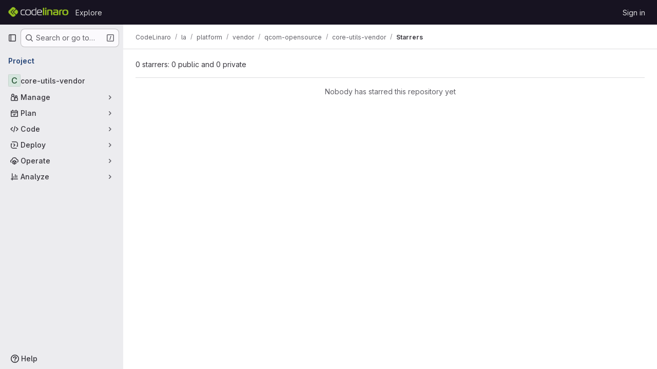

--- FILE ---
content_type: text/javascript; charset=utf-8
request_url: https://git.codelinaro.org/assets/webpack/pages.projects.df19b776.chunk.js
body_size: 92
content:
(this.webpackJsonp=this.webpackJsonp||[]).push([["pages.projects"],{240:function(e,a,s){s("HVBj"),e.exports=s("tGlJ")}},[[240,"runtime","main","commons-pages.projects-pages.projects.activity-pages.projects.alert_management.details-pages.project-a2aaf4a3"]]]);
//# sourceMappingURL=pages.projects.df19b776.chunk.js.map